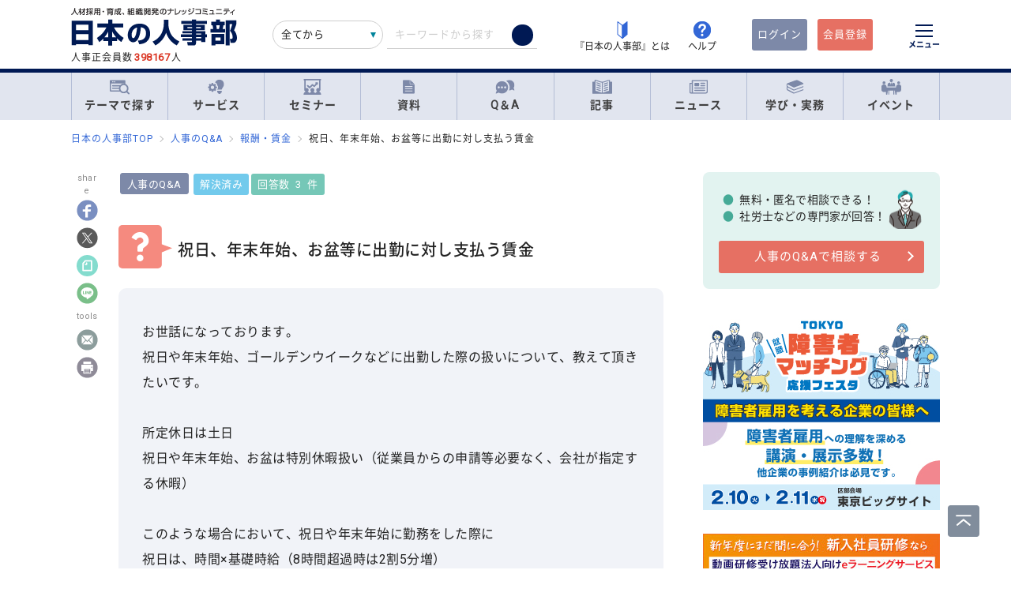

--- FILE ---
content_type: application/x-javascript; charset=utf-8
request_url: https://cookie.sync.usonar.jp/v1/cs?url=https%3A%2F%2Fjinjibu.jp%2Fqa%2Fdetl%2F123522%2F1%2F%3Frclk%3Dsd_qa_new&ref=&cb_name=usonarCallback&uuid=c7db23b0-084d-4c14-88d7-7fb3e6b1dc32&client_id=TTkDgyze2bIIfEXW&v=1.0.0&cookies=%7B%22_gcl_au%22%3A%221.1.1808102951.1768896828%22%2C%22_ga%22%3A%22GA1.1.885024691.1768896830%22%2C%22_fbp%22%3A%22fb.1.1768896830457.771303258138521375%22%7D&cb=1768896830558
body_size: 120
content:
usonarCallback({"uuid":"c7db23b0-084d-4c14-88d7-7fb3e6b1dc32"})


--- FILE ---
content_type: text/javascript
request_url: https://jinjibu.jp/js/mailcheck.js
body_size: 1758
content:
/*
 * Mailcheck https://github.com/Kicksend/mailcheck
 * Author
 * Derrick Ko (@derrickko)
 *
 * License
 * Copyright (c) 2012 Receivd, Inc.
 *
 * Licensed under the MIT License.
 *
 * v 1.1
 */

var Kicksend = {
  mailcheck : {
    threshold: 3,

    defaultDomains: ["yahoo.com", "google.com", "hotmail.com", "gmail.com", "me.com", "aol.com", "mac.com",
      "live.com", "comcast.net", "googlemail.com", "msn.com", "hotmail.co.uk", "yahoo.co.uk",
      "facebook.com", "verizon.net", "sbcglobal.net", "att.net", "gmx.com", "mail.com", "outlook.com", "icloud.com"],

    defaultTopLevelDomains: ["co.jp", "co.uk", "com", "net", "org", "info", "edu", "gov", "mil", "ca"],

    run: function(opts) {
      opts.domains = opts.domains || Kicksend.mailcheck.defaultDomains;
      opts.topLevelDomains = opts.topLevelDomains || Kicksend.mailcheck.defaultTopLevelDomains;
      opts.distanceFunction = opts.distanceFunction || Kicksend.sift3Distance;

      var defaultCallback = function(result){ return result }
      var suggestedCallback = opts.suggested || defaultCallback
      var emptyCallback = opts.empty || defaultCallback

      var result = Kicksend.mailcheck.suggest(encodeURI(opts.email), opts.domains, opts.topLevelDomains, opts.distanceFunction);

      return result ? suggestedCallback(result) : emptyCallback()
    },

    suggest: function(email, domains, topLevelDomains, distanceFunction) {
      email = email.toLowerCase();

      var emailParts = this.splitEmail(email);

      var closestDomain = this.findClosestDomain(emailParts.domain, domains, distanceFunction);

      if (closestDomain) {
        if (closestDomain != emailParts.domain) {
          // The email address closely matches one of the supplied domains; return a suggestion
          return { address: emailParts.address, domain: closestDomain, full: emailParts.address + "@" + closestDomain };
        }
      } else {
        // The email address does not closely match one of the supplied domains
        var closestTopLevelDomain = this.findClosestDomain(emailParts.topLevelDomain, topLevelDomains);
        if (emailParts.domain && closestTopLevelDomain && closestTopLevelDomain != emailParts.topLevelDomain) {
          // The email address may have a mispelled top-level domain; return a suggestion
          var domain = emailParts.domain;
          closestDomain = domain.substring(0, domain.lastIndexOf(emailParts.topLevelDomain)) + closestTopLevelDomain;
          return { address: emailParts.address, domain: closestDomain, full: emailParts.address + "@" + closestDomain };
        }
      }
      /* The email address exactly matches one of the supplied domains, does not closely
       * match any domain and does not appear to simply have a mispelled top-level domain,
       * or is an invalid email address; do not return a suggestion.
       */
      return false;
    },

    findClosestDomain: function(domain, domains, distanceFunction) {
      var dist;
      var minDist = 99;
      var closestDomain = null;

      if (!domain || !domains) {
        return false;
      }
      if(!distanceFunction) {
        distanceFunction = this.sift3Distance;
      }

      for (var i = 0; i < domains.length; i++) {
        if (domain === domains[i]) {
          return domain;
        }
        dist = distanceFunction(domain, domains[i]);
        if (dist < minDist) {
          minDist = dist;
          closestDomain = domains[i];
        }
      }

      if (minDist <= this.threshold && closestDomain !== null) {
        return closestDomain;
      } else {
        return false;
      }
    },

    sift3Distance: function(s1, s2) {
      // sift3: http://siderite.blogspot.com/2007/04/super-fast-and-accurate-string-distance.html
      if (s1 == null || s1.length === 0) {
        if (s2 == null || s2.length === 0) {
          return 0;
        } else {
          return s2.length;
        }
      }

      if (s2 == null || s2.length === 0) {
        return s1.length;
      }

      var c = 0;
      var offset1 = 0;
      var offset2 = 0;
      var lcs = 0;
      var maxOffset = 5;

      while ((c + offset1 < s1.length) && (c + offset2 < s2.length)) {
        if (s1.charAt(c + offset1) == s2.charAt(c + offset2)) {
          lcs++;
        } else {
          offset1 = 0;
          offset2 = 0;
          for (var i = 0; i < maxOffset; i++) {
            if ((c + i < s1.length) && (s1.charAt(c + i) == s2.charAt(c))) {
              offset1 = i;
              break;
            }
            if ((c + i < s2.length) && (s1.charAt(c) == s2.charAt(c + i))) {
              offset2 = i;
              break;
            }
          }
        }
        c++;
      }
      return (s1.length + s2.length) /2 - lcs;
    },

    splitEmail: function(email) {
      var parts = email.split('@');

      if (parts.length < 2) {
        return false;
      }

      for (var i = 0; i < parts.length; i++) {
        if (parts[i] === '') {
          return false;
        }
      }

      var domain = parts.pop();
      var domainParts = domain.split('.');
      var tld = '';

      if (domainParts.length == 0) {
        // The address does not have a top-level domain
        return false;
      } else if (domainParts.length == 1) {
        // The address has only a top-level domain (valid under RFC)
        tld = domainParts[0];
      } else {
        // The address has a domain and a top-level domain
        for (var i = 1; i < domainParts.length; i++) {
          tld += domainParts[i] + '.';
        }
        if (domainParts.length >= 2) {
          tld = tld.substring(0, tld.length - 1);
        }
      }

      return {
        topLevelDomain: tld,
        domain: domain,
        address: parts.join('@')
      }
    }
  }
};

// Export the mailcheck object if we're in a CommonJS env (e.g. Node).
// Modeled off of Underscore.js.
if (typeof module !== 'undefined' && module.exports) {
    module.exports = Kicksend.mailcheck;
}

if (typeof window !== 'undefined' && window.jQuery) {
  (function($){
    $.fn.mailcheck = function(opts) {
      var self = this;
      if (opts.suggested) {
        var oldSuggested = opts.suggested;
        opts.suggested = function(result) {
          oldSuggested(self, result);
        };
      }

      if (opts.empty) {
        var oldEmpty = opts.empty;
        opts.empty = function() {
          oldEmpty.call(null, self);
        };
      }

      opts.email = this.val();
      Kicksend.mailcheck.run(opts);
    }
  })(jQuery);
}


--- FILE ---
content_type: image/svg+xml
request_url: https://jinjibu.jp/images/viimg/rank02.svg
body_size: 248
content:
<svg xmlns="http://www.w3.org/2000/svg" viewBox="0 0 210.86 185.01" width="352px" height="300px"><defs><style>.a{fill:#858585;}.b{font-size:80px;fill:#fff;font-family:Roboto-Medium, Roboto;font-weight:500;}</style></defs><polygon class="a" points="141.14 114.64 105.43 34.44 69.72 114.64 21.74 65.82 39.03 178.92 171.82 178.92 189.12 65.82 141.14 114.64"/><circle class="a" cx="105" cy="13.77" r="13.73" transform="translate(21.45 78.24) rotate(-45)"/><circle class="a" cx="13.73" cy="48.6" r="13.73"/><circle class="a" cx="197.13" cy="48.6" r="13.73"/><text class="b" transform="translate(82.69 163.33)">2</text></svg>

--- FILE ---
content_type: image/svg+xml
request_url: https://jinjibu.jp/images/viimg/head-beginner.svg
body_size: 331
content:
<?xml version="1.0" encoding="utf-8"?>
<!-- Generator: Adobe Illustrator 27.9.0, SVG Export Plug-In . SVG Version: 6.00 Build 0)  -->
<svg version="1.1" id="レイヤー_1" xmlns="http://www.w3.org/2000/svg" xmlns:xlink="http://www.w3.org/1999/xlink" x="0px"
	 y="0px" viewBox="0 0 200 200" style="enable-background:new 0 0 200 200;" xml:space="preserve">
<style type="text/css">
	.st0{fill:#3367D6;stroke:#3367D6;stroke-width:6.9184;stroke-linecap:square;stroke-linejoin:round;stroke-miterlimit:10;}
	.st1{fill:none;stroke:#3367D6;stroke-width:6.9184;stroke-linecap:square;stroke-linejoin:round;stroke-miterlimit:10;}
</style>
<g>
	<path class="st0" d="M100.3,61.8v108.8l40.2-33.7V30.6L100.3,61.8z"/>
	<path class="st1" d="M100.3,61.8v108.8l-40-33.7V30.6L100.3,61.8z"/>
</g>
</svg>


--- FILE ---
content_type: image/svg+xml
request_url: https://jinjibu.jp/images/viimg/qacommark.svg
body_size: 147
content:
<svg xmlns="http://www.w3.org/2000/svg" viewBox="0 0 46 32"><defs><style>.a{fill:#7D89A8;}</style></defs><title>qacommark</title><path class="a" d="M274.5,434V408a3,3,0,0,1,3-3h34a3,3,0,0,1,3,3v8.8l6,4.2-6,4.2V434a3,3,0,0,1-3,3h-34A3,3,0,0,1,274.5,434Zm6-13a3,3,0,1,0,3-3A3,3,0,0,0,280.5,421Zm11,0a3,3,0,1,0,3-3A3,3,0,0,0,291.5,421Zm11,0a3,3,0,1,0,3-3A3,3,0,0,0,302.5,421Z" transform="translate(-274.5 -405)"/></svg>